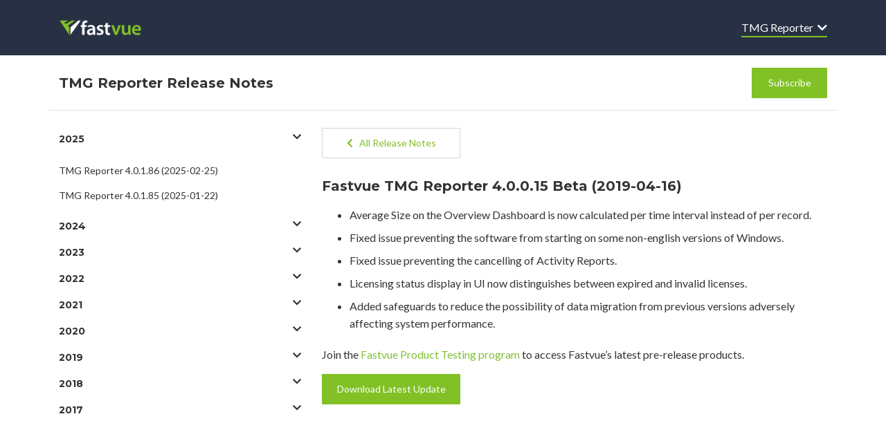

--- FILE ---
content_type: text/html; charset=UTF-8
request_url: https://releasenotes.fastvue.co/tmg-reporter/fastvue-tmg-reporter-4-0-0-15-beta-2019-04-16/
body_size: 7651
content:
<!DOCTYPE html>
<html>

<head>
    <meta charset="utf-8">
    <meta name="viewport" content="width=device-width, initial-scale=1, shrink-to-fit=no">
    <meta name='robots' content='max-image-preview:large' />
	<style>img:is([sizes="auto" i], [sizes^="auto," i]) { contain-intrinsic-size: 3000px 1500px }</style>
	<link rel='dns-prefetch' href='//kit.fontawesome.com' />
<link rel="alternate" type="application/rss+xml" title="Fastvue Release Notes &raquo; Fastvue TMG Reporter 4.0.0.15 Beta (2019-04-16) Comments Feed" href="https://releasenotes.fastvue.co/tmg-reporter/fastvue-tmg-reporter-4-0-0-15-beta-2019-04-16/feed/" />
<script type="text/javascript">
/* <![CDATA[ */
window._wpemojiSettings = {"baseUrl":"https:\/\/s.w.org\/images\/core\/emoji\/16.0.1\/72x72\/","ext":".png","svgUrl":"https:\/\/s.w.org\/images\/core\/emoji\/16.0.1\/svg\/","svgExt":".svg","source":{"concatemoji":"https:\/\/releasenotes.fastvue.co\/wp-includes\/js\/wp-emoji-release.min.js?ver=6.8.3"}};
/*! This file is auto-generated */
!function(s,n){var o,i,e;function c(e){try{var t={supportTests:e,timestamp:(new Date).valueOf()};sessionStorage.setItem(o,JSON.stringify(t))}catch(e){}}function p(e,t,n){e.clearRect(0,0,e.canvas.width,e.canvas.height),e.fillText(t,0,0);var t=new Uint32Array(e.getImageData(0,0,e.canvas.width,e.canvas.height).data),a=(e.clearRect(0,0,e.canvas.width,e.canvas.height),e.fillText(n,0,0),new Uint32Array(e.getImageData(0,0,e.canvas.width,e.canvas.height).data));return t.every(function(e,t){return e===a[t]})}function u(e,t){e.clearRect(0,0,e.canvas.width,e.canvas.height),e.fillText(t,0,0);for(var n=e.getImageData(16,16,1,1),a=0;a<n.data.length;a++)if(0!==n.data[a])return!1;return!0}function f(e,t,n,a){switch(t){case"flag":return n(e,"\ud83c\udff3\ufe0f\u200d\u26a7\ufe0f","\ud83c\udff3\ufe0f\u200b\u26a7\ufe0f")?!1:!n(e,"\ud83c\udde8\ud83c\uddf6","\ud83c\udde8\u200b\ud83c\uddf6")&&!n(e,"\ud83c\udff4\udb40\udc67\udb40\udc62\udb40\udc65\udb40\udc6e\udb40\udc67\udb40\udc7f","\ud83c\udff4\u200b\udb40\udc67\u200b\udb40\udc62\u200b\udb40\udc65\u200b\udb40\udc6e\u200b\udb40\udc67\u200b\udb40\udc7f");case"emoji":return!a(e,"\ud83e\udedf")}return!1}function g(e,t,n,a){var r="undefined"!=typeof WorkerGlobalScope&&self instanceof WorkerGlobalScope?new OffscreenCanvas(300,150):s.createElement("canvas"),o=r.getContext("2d",{willReadFrequently:!0}),i=(o.textBaseline="top",o.font="600 32px Arial",{});return e.forEach(function(e){i[e]=t(o,e,n,a)}),i}function t(e){var t=s.createElement("script");t.src=e,t.defer=!0,s.head.appendChild(t)}"undefined"!=typeof Promise&&(o="wpEmojiSettingsSupports",i=["flag","emoji"],n.supports={everything:!0,everythingExceptFlag:!0},e=new Promise(function(e){s.addEventListener("DOMContentLoaded",e,{once:!0})}),new Promise(function(t){var n=function(){try{var e=JSON.parse(sessionStorage.getItem(o));if("object"==typeof e&&"number"==typeof e.timestamp&&(new Date).valueOf()<e.timestamp+604800&&"object"==typeof e.supportTests)return e.supportTests}catch(e){}return null}();if(!n){if("undefined"!=typeof Worker&&"undefined"!=typeof OffscreenCanvas&&"undefined"!=typeof URL&&URL.createObjectURL&&"undefined"!=typeof Blob)try{var e="postMessage("+g.toString()+"("+[JSON.stringify(i),f.toString(),p.toString(),u.toString()].join(",")+"));",a=new Blob([e],{type:"text/javascript"}),r=new Worker(URL.createObjectURL(a),{name:"wpTestEmojiSupports"});return void(r.onmessage=function(e){c(n=e.data),r.terminate(),t(n)})}catch(e){}c(n=g(i,f,p,u))}t(n)}).then(function(e){for(var t in e)n.supports[t]=e[t],n.supports.everything=n.supports.everything&&n.supports[t],"flag"!==t&&(n.supports.everythingExceptFlag=n.supports.everythingExceptFlag&&n.supports[t]);n.supports.everythingExceptFlag=n.supports.everythingExceptFlag&&!n.supports.flag,n.DOMReady=!1,n.readyCallback=function(){n.DOMReady=!0}}).then(function(){return e}).then(function(){var e;n.supports.everything||(n.readyCallback(),(e=n.source||{}).concatemoji?t(e.concatemoji):e.wpemoji&&e.twemoji&&(t(e.twemoji),t(e.wpemoji)))}))}((window,document),window._wpemojiSettings);
/* ]]> */
</script>
<style id='wp-emoji-styles-inline-css' type='text/css'>

	img.wp-smiley, img.emoji {
		display: inline !important;
		border: none !important;
		box-shadow: none !important;
		height: 1em !important;
		width: 1em !important;
		margin: 0 0.07em !important;
		vertical-align: -0.1em !important;
		background: none !important;
		padding: 0 !important;
	}
</style>
<link rel='stylesheet' id='wp-block-library-css' href='https://releasenotes.fastvue.co/wp-includes/css/dist/block-library/style.min.css?ver=6.8.3' type='text/css' media='all' />
<style id='classic-theme-styles-inline-css' type='text/css'>
/*! This file is auto-generated */
.wp-block-button__link{color:#fff;background-color:#32373c;border-radius:9999px;box-shadow:none;text-decoration:none;padding:calc(.667em + 2px) calc(1.333em + 2px);font-size:1.125em}.wp-block-file__button{background:#32373c;color:#fff;text-decoration:none}
</style>
<style id='global-styles-inline-css' type='text/css'>
:root{--wp--preset--aspect-ratio--square: 1;--wp--preset--aspect-ratio--4-3: 4/3;--wp--preset--aspect-ratio--3-4: 3/4;--wp--preset--aspect-ratio--3-2: 3/2;--wp--preset--aspect-ratio--2-3: 2/3;--wp--preset--aspect-ratio--16-9: 16/9;--wp--preset--aspect-ratio--9-16: 9/16;--wp--preset--color--black: #000000;--wp--preset--color--cyan-bluish-gray: #abb8c3;--wp--preset--color--white: #ffffff;--wp--preset--color--pale-pink: #f78da7;--wp--preset--color--vivid-red: #cf2e2e;--wp--preset--color--luminous-vivid-orange: #ff6900;--wp--preset--color--luminous-vivid-amber: #fcb900;--wp--preset--color--light-green-cyan: #7bdcb5;--wp--preset--color--vivid-green-cyan: #00d084;--wp--preset--color--pale-cyan-blue: #8ed1fc;--wp--preset--color--vivid-cyan-blue: #0693e3;--wp--preset--color--vivid-purple: #9b51e0;--wp--preset--gradient--vivid-cyan-blue-to-vivid-purple: linear-gradient(135deg,rgba(6,147,227,1) 0%,rgb(155,81,224) 100%);--wp--preset--gradient--light-green-cyan-to-vivid-green-cyan: linear-gradient(135deg,rgb(122,220,180) 0%,rgb(0,208,130) 100%);--wp--preset--gradient--luminous-vivid-amber-to-luminous-vivid-orange: linear-gradient(135deg,rgba(252,185,0,1) 0%,rgba(255,105,0,1) 100%);--wp--preset--gradient--luminous-vivid-orange-to-vivid-red: linear-gradient(135deg,rgba(255,105,0,1) 0%,rgb(207,46,46) 100%);--wp--preset--gradient--very-light-gray-to-cyan-bluish-gray: linear-gradient(135deg,rgb(238,238,238) 0%,rgb(169,184,195) 100%);--wp--preset--gradient--cool-to-warm-spectrum: linear-gradient(135deg,rgb(74,234,220) 0%,rgb(151,120,209) 20%,rgb(207,42,186) 40%,rgb(238,44,130) 60%,rgb(251,105,98) 80%,rgb(254,248,76) 100%);--wp--preset--gradient--blush-light-purple: linear-gradient(135deg,rgb(255,206,236) 0%,rgb(152,150,240) 100%);--wp--preset--gradient--blush-bordeaux: linear-gradient(135deg,rgb(254,205,165) 0%,rgb(254,45,45) 50%,rgb(107,0,62) 100%);--wp--preset--gradient--luminous-dusk: linear-gradient(135deg,rgb(255,203,112) 0%,rgb(199,81,192) 50%,rgb(65,88,208) 100%);--wp--preset--gradient--pale-ocean: linear-gradient(135deg,rgb(255,245,203) 0%,rgb(182,227,212) 50%,rgb(51,167,181) 100%);--wp--preset--gradient--electric-grass: linear-gradient(135deg,rgb(202,248,128) 0%,rgb(113,206,126) 100%);--wp--preset--gradient--midnight: linear-gradient(135deg,rgb(2,3,129) 0%,rgb(40,116,252) 100%);--wp--preset--font-size--small: 13px;--wp--preset--font-size--medium: 20px;--wp--preset--font-size--large: 36px;--wp--preset--font-size--x-large: 42px;--wp--preset--spacing--20: 0.44rem;--wp--preset--spacing--30: 0.67rem;--wp--preset--spacing--40: 1rem;--wp--preset--spacing--50: 1.5rem;--wp--preset--spacing--60: 2.25rem;--wp--preset--spacing--70: 3.38rem;--wp--preset--spacing--80: 5.06rem;--wp--preset--shadow--natural: 6px 6px 9px rgba(0, 0, 0, 0.2);--wp--preset--shadow--deep: 12px 12px 50px rgba(0, 0, 0, 0.4);--wp--preset--shadow--sharp: 6px 6px 0px rgba(0, 0, 0, 0.2);--wp--preset--shadow--outlined: 6px 6px 0px -3px rgba(255, 255, 255, 1), 6px 6px rgba(0, 0, 0, 1);--wp--preset--shadow--crisp: 6px 6px 0px rgba(0, 0, 0, 1);}:where(.is-layout-flex){gap: 0.5em;}:where(.is-layout-grid){gap: 0.5em;}body .is-layout-flex{display: flex;}.is-layout-flex{flex-wrap: wrap;align-items: center;}.is-layout-flex > :is(*, div){margin: 0;}body .is-layout-grid{display: grid;}.is-layout-grid > :is(*, div){margin: 0;}:where(.wp-block-columns.is-layout-flex){gap: 2em;}:where(.wp-block-columns.is-layout-grid){gap: 2em;}:where(.wp-block-post-template.is-layout-flex){gap: 1.25em;}:where(.wp-block-post-template.is-layout-grid){gap: 1.25em;}.has-black-color{color: var(--wp--preset--color--black) !important;}.has-cyan-bluish-gray-color{color: var(--wp--preset--color--cyan-bluish-gray) !important;}.has-white-color{color: var(--wp--preset--color--white) !important;}.has-pale-pink-color{color: var(--wp--preset--color--pale-pink) !important;}.has-vivid-red-color{color: var(--wp--preset--color--vivid-red) !important;}.has-luminous-vivid-orange-color{color: var(--wp--preset--color--luminous-vivid-orange) !important;}.has-luminous-vivid-amber-color{color: var(--wp--preset--color--luminous-vivid-amber) !important;}.has-light-green-cyan-color{color: var(--wp--preset--color--light-green-cyan) !important;}.has-vivid-green-cyan-color{color: var(--wp--preset--color--vivid-green-cyan) !important;}.has-pale-cyan-blue-color{color: var(--wp--preset--color--pale-cyan-blue) !important;}.has-vivid-cyan-blue-color{color: var(--wp--preset--color--vivid-cyan-blue) !important;}.has-vivid-purple-color{color: var(--wp--preset--color--vivid-purple) !important;}.has-black-background-color{background-color: var(--wp--preset--color--black) !important;}.has-cyan-bluish-gray-background-color{background-color: var(--wp--preset--color--cyan-bluish-gray) !important;}.has-white-background-color{background-color: var(--wp--preset--color--white) !important;}.has-pale-pink-background-color{background-color: var(--wp--preset--color--pale-pink) !important;}.has-vivid-red-background-color{background-color: var(--wp--preset--color--vivid-red) !important;}.has-luminous-vivid-orange-background-color{background-color: var(--wp--preset--color--luminous-vivid-orange) !important;}.has-luminous-vivid-amber-background-color{background-color: var(--wp--preset--color--luminous-vivid-amber) !important;}.has-light-green-cyan-background-color{background-color: var(--wp--preset--color--light-green-cyan) !important;}.has-vivid-green-cyan-background-color{background-color: var(--wp--preset--color--vivid-green-cyan) !important;}.has-pale-cyan-blue-background-color{background-color: var(--wp--preset--color--pale-cyan-blue) !important;}.has-vivid-cyan-blue-background-color{background-color: var(--wp--preset--color--vivid-cyan-blue) !important;}.has-vivid-purple-background-color{background-color: var(--wp--preset--color--vivid-purple) !important;}.has-black-border-color{border-color: var(--wp--preset--color--black) !important;}.has-cyan-bluish-gray-border-color{border-color: var(--wp--preset--color--cyan-bluish-gray) !important;}.has-white-border-color{border-color: var(--wp--preset--color--white) !important;}.has-pale-pink-border-color{border-color: var(--wp--preset--color--pale-pink) !important;}.has-vivid-red-border-color{border-color: var(--wp--preset--color--vivid-red) !important;}.has-luminous-vivid-orange-border-color{border-color: var(--wp--preset--color--luminous-vivid-orange) !important;}.has-luminous-vivid-amber-border-color{border-color: var(--wp--preset--color--luminous-vivid-amber) !important;}.has-light-green-cyan-border-color{border-color: var(--wp--preset--color--light-green-cyan) !important;}.has-vivid-green-cyan-border-color{border-color: var(--wp--preset--color--vivid-green-cyan) !important;}.has-pale-cyan-blue-border-color{border-color: var(--wp--preset--color--pale-cyan-blue) !important;}.has-vivid-cyan-blue-border-color{border-color: var(--wp--preset--color--vivid-cyan-blue) !important;}.has-vivid-purple-border-color{border-color: var(--wp--preset--color--vivid-purple) !important;}.has-vivid-cyan-blue-to-vivid-purple-gradient-background{background: var(--wp--preset--gradient--vivid-cyan-blue-to-vivid-purple) !important;}.has-light-green-cyan-to-vivid-green-cyan-gradient-background{background: var(--wp--preset--gradient--light-green-cyan-to-vivid-green-cyan) !important;}.has-luminous-vivid-amber-to-luminous-vivid-orange-gradient-background{background: var(--wp--preset--gradient--luminous-vivid-amber-to-luminous-vivid-orange) !important;}.has-luminous-vivid-orange-to-vivid-red-gradient-background{background: var(--wp--preset--gradient--luminous-vivid-orange-to-vivid-red) !important;}.has-very-light-gray-to-cyan-bluish-gray-gradient-background{background: var(--wp--preset--gradient--very-light-gray-to-cyan-bluish-gray) !important;}.has-cool-to-warm-spectrum-gradient-background{background: var(--wp--preset--gradient--cool-to-warm-spectrum) !important;}.has-blush-light-purple-gradient-background{background: var(--wp--preset--gradient--blush-light-purple) !important;}.has-blush-bordeaux-gradient-background{background: var(--wp--preset--gradient--blush-bordeaux) !important;}.has-luminous-dusk-gradient-background{background: var(--wp--preset--gradient--luminous-dusk) !important;}.has-pale-ocean-gradient-background{background: var(--wp--preset--gradient--pale-ocean) !important;}.has-electric-grass-gradient-background{background: var(--wp--preset--gradient--electric-grass) !important;}.has-midnight-gradient-background{background: var(--wp--preset--gradient--midnight) !important;}.has-small-font-size{font-size: var(--wp--preset--font-size--small) !important;}.has-medium-font-size{font-size: var(--wp--preset--font-size--medium) !important;}.has-large-font-size{font-size: var(--wp--preset--font-size--large) !important;}.has-x-large-font-size{font-size: var(--wp--preset--font-size--x-large) !important;}
:where(.wp-block-post-template.is-layout-flex){gap: 1.25em;}:where(.wp-block-post-template.is-layout-grid){gap: 1.25em;}
:where(.wp-block-columns.is-layout-flex){gap: 2em;}:where(.wp-block-columns.is-layout-grid){gap: 2em;}
:root :where(.wp-block-pullquote){font-size: 1.5em;line-height: 1.6;}
</style>
<link rel='stylesheet' id='bootstrap-css' href='https://releasenotes.fastvue.co/wp-content/themes/simple-release-notes/css/bootstrap.min.css?ver=6.8.3' type='text/css' media='all' />
<link rel='stylesheet' id='style-css' href='https://releasenotes.fastvue.co/wp-content/themes/simple-release-notes/style.css?ver=6.8.3' type='text/css' media='all' />
<link rel="https://api.w.org/" href="https://releasenotes.fastvue.co/wp-json/" /><link rel="alternate" title="JSON" type="application/json" href="https://releasenotes.fastvue.co/wp-json/wp/v2/posts/5093" /><link rel="EditURI" type="application/rsd+xml" title="RSD" href="https://releasenotes.fastvue.co/xmlrpc.php?rsd" />
<meta name="generator" content="WordPress 6.8.3" />
<link rel="canonical" href="https://releasenotes.fastvue.co/tmg-reporter/fastvue-tmg-reporter-4-0-0-15-beta-2019-04-16/" />
<link rel='shortlink' href='https://releasenotes.fastvue.co/?p=5093' />
<link rel="alternate" title="oEmbed (JSON)" type="application/json+oembed" href="https://releasenotes.fastvue.co/wp-json/oembed/1.0/embed?url=https%3A%2F%2Freleasenotes.fastvue.co%2Ftmg-reporter%2Ffastvue-tmg-reporter-4-0-0-15-beta-2019-04-16%2F" />
<link rel="alternate" title="oEmbed (XML)" type="text/xml+oembed" href="https://releasenotes.fastvue.co/wp-json/oembed/1.0/embed?url=https%3A%2F%2Freleasenotes.fastvue.co%2Ftmg-reporter%2Ffastvue-tmg-reporter-4-0-0-15-beta-2019-04-16%2F&#038;format=xml" />
<link rel="icon" href="https://releasenotes.fastvue.co/wp-content/uploads/2020/05/cropped-fastvue-icon-white-512-32x32.png" sizes="32x32" />
<link rel="icon" href="https://releasenotes.fastvue.co/wp-content/uploads/2020/05/cropped-fastvue-icon-white-512-192x192.png" sizes="192x192" />
<link rel="apple-touch-icon" href="https://releasenotes.fastvue.co/wp-content/uploads/2020/05/cropped-fastvue-icon-white-512-180x180.png" />
<meta name="msapplication-TileImage" content="https://releasenotes.fastvue.co/wp-content/uploads/2020/05/cropped-fastvue-icon-white-512-270x270.png" />
</head>
	<body class="wp-singular post-template-default single single-post postid-5093 single-format-standard wp-theme-simple-release-notes category-tmg-reporter" >

<header>
	<div class="container">
        <nav class="navbar navbar-expand-sm navbar-dark px-0">
			
			<a href="/" class="nav-brand mr-auto"  aria-label="TMG Reporter">
				<div class="img-logo-fastvue logo"></div>			</a>
														
				<button class="navbar-toggler" type="button" data-toggle="collapse" data-target="#product-menu"
					aria-controls="product-menu" aria-expanded="false" aria-label="Toggle navigation">
					<span class="navbar-toggler-icon"></span>
				</button>
				<div class="collapse navbar-collapse justify-content-between" id="product-menu">
					<ul class="navbar-nav ml-auto">
						<li class="nav-item d-sm-none"><a class="white" href="/">Home</a></li>
						<li class="nav-item d-sm-none"><a class="white" href="http://eepurl.com/fMe-Q" target="_blank">Subscribe</a></li>
						<li class="nav-item dropdown d-xs-none d-sm-block fv-product-dropdown">
							
							<a href="#" id="header-product-dropdown" class="white" data-toggle="dropdown"
									data-target="menu-product-menu">
									TMG Reporter&nbsp; <i class="fas fa-chevron-down"></i></a>
									<ul id="menu-product-menu" class="dropdown-menu dropdown-menu-right"><li id="menu-item-5127" class="dropdown-item menu-item menu-item-type-taxonomy menu-item-object-category menu-item-5127"><a href="https://releasenotes.fastvue.co/product/fastvue-syslog/">Fastvue Syslog</a></li>
<li id="menu-item-110" class="dropdown-item menu-item menu-item-type-taxonomy menu-item-object-category menu-item-110"><a href="https://releasenotes.fastvue.co/product/reporter-for-barracuda/">Reporter for Barracuda</a></li>
<li id="menu-item-5723" class="dropdown-item menu-item menu-item-type-taxonomy menu-item-object-category menu-item-5723"><a href="https://releasenotes.fastvue.co/product/reporter-for-cisco-firepower/">Reporter for Cisco Firepower</a></li>
<li id="menu-item-6893" class="dropdown-item menu-item menu-item-type-taxonomy menu-item-object-category menu-item-6893"><a href="https://releasenotes.fastvue.co/product/reporter-for-cisco-umbrella/">Reporter for Cisco Umbrella</a></li>
<li id="menu-item-111" class="dropdown-item menu-item menu-item-type-taxonomy menu-item-object-category menu-item-111"><a href="https://releasenotes.fastvue.co/product/reporter-for-contentkeeper/">Reporter for ContentKeeper</a></li>
<li id="menu-item-113" class="dropdown-item menu-item menu-item-type-taxonomy menu-item-object-category menu-item-113"><a href="https://releasenotes.fastvue.co/product/reporter-for-fortigate/">Reporter for FortiGate</a></li>
<li id="menu-item-5318" class="dropdown-item menu-item menu-item-type-taxonomy menu-item-object-category menu-item-5318"><a href="https://releasenotes.fastvue.co/product/reporter-for-palo-alto/">Reporter for Palo Alto</a></li>
<li id="menu-item-108" class="dropdown-item menu-item menu-item-type-taxonomy menu-item-object-category menu-item-108"><a href="https://releasenotes.fastvue.co/product/reporter-for-sonicwall/">Reporter for SonicWall</a></li>
<li id="menu-item-109" class="dropdown-item menu-item menu-item-type-taxonomy menu-item-object-category menu-item-109"><a href="https://releasenotes.fastvue.co/product/reporter-for-sophos-web-appliance/">Reporter for Sophos Web Appliance</a></li>
<li id="menu-item-6621" class="dropdown-item menu-item menu-item-type-taxonomy menu-item-object-category menu-item-6621"><a href="https://releasenotes.fastvue.co/product/reporter-for-watchguard/">Reporter for WatchGuard</a></li>
<li id="menu-item-107" class="dropdown-item menu-item menu-item-type-taxonomy menu-item-object-category menu-item-107"><a href="https://releasenotes.fastvue.co/product/sophos-reporter/">Sophos Reporter</a></li>
<li id="menu-item-112" class="dropdown-item menu-item menu-item-type-taxonomy menu-item-object-category current-post-ancestor current-menu-parent current-post-parent menu-item-112"><a href="https://releasenotes.fastvue.co/product/tmg-reporter/">TMG Reporter</a></li>
<li id="menu-item-4015" class="dropdown-item menu-item menu-item-type-taxonomy menu-item-object-category menu-item-4015"><a href="https://releasenotes.fastvue.co/product/vantage-ultimate/">Vantage Ultimate</a></li>
</ul>						</li>
					</ul>
				</div>						
		</nav>
	</div>		

</header>
<div class="container title-bar">
    <div class="row">
        <div class="col-8 col-md-10 align-self-center">
            <span class="title">
            TMG Reporter            Release Notes</span> 

        </div>
        <div class="col-4 col-md-2 align-self-center">
            
            <a href="http://go.fastvue.co/?id=108" class="btn fv-button float-right" ><span>Subscribe</span></a>
        </div>
    </div>
</div>

<div class="container main-container">
    <div class="row">
        <aside class="sidebar col-12 d-none d-md-block col-md-3 col-xl-4 ">
       
            <div id="accordion2" data-children=".itemAccordion"><div class="itemAccordion"><h3 class="title"><a data-toggle="collapse" data-parent="#accordion2" href="#year2025" aria-expanded="true" aria-controls="year2025">2025<i class="fas fa-chevron-down float-right"></i></a></h3><span class="bi-chevron-down"></span><div id="year2025" class="collapse"><ul class="sidebar-list"><li><a href="https://releasenotes.fastvue.co/tmg-reporter/tmg-reporter-4-0-1-86-2025-02-25/">TMG Reporter 4.0.1.86 (2025-02-25)</a></li><li><a href="https://releasenotes.fastvue.co/tmg-reporter/tmg-reporter-4-0-1-85-2025-01-22/">TMG Reporter 4.0.1.85 (2025-01-22)</a></li></ul></div></div><div class="itemAccordion"><h3 class="title"><a data-toggle="collapse" data-parent="#accordion2" href="#year2024" aria-expanded="true" aria-controls="year2024">2024<i class="fas fa-chevron-down float-right"></i></a></h3><span class="bi-chevron-down"></span><div id="year2024" class="collapse"><ul class="sidebar-list"><li><a href="https://releasenotes.fastvue.co/tmg-reporter/tmg-reporter-4-0-1-84-2024-12-13/">TMG Reporter 4.0.1.84 (2024-12-13)</a></li><li><a href="https://releasenotes.fastvue.co/tmg-reporter/tmg-reporter-4-0-1-83-2024-10-08/">TMG Reporter 4.0.1.83 (2024-10-08)</a></li><li><a href="https://releasenotes.fastvue.co/tmg-reporter/tmg-reporter-4-0-1-82-2024-09-24/">TMG Reporter 4.0.1.82 (2024-09-24)</a></li><li><a href="https://releasenotes.fastvue.co/tmg-reporter/tmg-reporter-4-0-1-81-2024-08-08/">TMG Reporter 4.0.1.81 (2024-08-08)</a></li><li><a href="https://releasenotes.fastvue.co/tmg-reporter/tmg-reporter-4-0-1-80-2024-08-07/">TMG Reporter 4.0.1.80 (2024-08-07)</a></li><li><a href="https://releasenotes.fastvue.co/tmg-reporter/tmg-reporter-4-0-1-79-2024-05-16/">TMG Reporter 4.0.1.79 (2024-05-16)</a></li><li><a href="https://releasenotes.fastvue.co/tmg-reporter/tmg-reporter-4-0-1-78-2024-02-20/">TMG Reporter 4.0.1.78 (2024-02-20)</a></li></ul></div></div><div class="itemAccordion"><h3 class="title"><a data-toggle="collapse" data-parent="#accordion2" href="#year2023" aria-expanded="true" aria-controls="year2023">2023<i class="fas fa-chevron-down float-right"></i></a></h3><span class="bi-chevron-down"></span><div id="year2023" class="collapse"><ul class="sidebar-list"><li><a href="https://releasenotes.fastvue.co/tmg-reporter/tmg-reporter-4-0-1-77-2023-11-21/">TMG Reporter 4.0.1.77 (2023-11-21)</a></li><li><a href="https://releasenotes.fastvue.co/tmg-reporter/tmg-reporter-4-0-1-76-2023-10-13/">TMG Reporter 4.0.1.76 (2023-10-13)</a></li><li><a href="https://releasenotes.fastvue.co/tmg-reporter/tmg-reporter-4-0-1-75-2023-09-22/">TMG Reporter 4.0.1.75 (2023-09-22)</a></li><li><a href="https://releasenotes.fastvue.co/tmg-reporter/tmg-reporter-4-0-1-74-2023-08-09/">TMG Reporter 4.0.1.74 (2023-08-09)</a></li><li><a href="https://releasenotes.fastvue.co/tmg-reporter/tmg-reporter-4-0-1-73-2023-07-14/">TMG Reporter 4.0.1.73 (2023-07-14)</a></li><li><a href="https://releasenotes.fastvue.co/tmg-reporter/tmg-reporter-4-0-1-72-2023-06-26/">TMG Reporter 4.0.1.72 (2023-06-26)</a></li><li><a href="https://releasenotes.fastvue.co/tmg-reporter/tmg-reporter-4-0-1-71-2023-04-20/">TMG Reporter 4.0.1.71 (2023-04-20)</a></li><li><a href="https://releasenotes.fastvue.co/tmg-reporter/tmg-reporter-4-0-1-70-2023-04-19/">TMG Reporter 4.0.1.70 (2023-04-19)</a></li><li><a href="https://releasenotes.fastvue.co/tmg-reporter/tmg-reporter-4-0-1-69-2023-03-30/">TMG Reporter 4.0.1.69 (2023-03-30)</a></li><li><a href="https://releasenotes.fastvue.co/tmg-reporter/tmg-reporter-4-0-1-68-2023-03-01/">TMG Reporter 4.0.1.68 (2023-03-01)</a></li><li><a href="https://releasenotes.fastvue.co/tmg-reporter/tmg-reporter-4-0-1-67-2023-02-23/">TMG Reporter 4.0.1.67 (2023-02-23)</a></li><li><a href="https://releasenotes.fastvue.co/tmg-reporter/tmg-reporter-4-0-1-66-2023-02-10/">TMG Reporter 4.0.1.66 (2023-02-10)</a></li></ul></div></div><div class="itemAccordion"><h3 class="title"><a data-toggle="collapse" data-parent="#accordion2" href="#year2022" aria-expanded="true" aria-controls="year2022">2022<i class="fas fa-chevron-down float-right"></i></a></h3><span class="bi-chevron-down"></span><div id="year2022" class="collapse"><ul class="sidebar-list"><li><a href="https://releasenotes.fastvue.co/tmg-reporter/tmg-reporter-4-0-1-65-2022-12-14/">TMG Reporter 4.0.1.65 (2022-12-14)</a></li><li><a href="https://releasenotes.fastvue.co/tmg-reporter/tmg-reporter-4-0-1-64-2022-10-13/">TMG Reporter 4.0.1.64 (2022-10-13)</a></li><li><a href="https://releasenotes.fastvue.co/tmg-reporter/tmg-reporter-4-0-1-63-2022-09-13/">TMG Reporter 4.0.1.63 (2022-09-13)</a></li><li><a href="https://releasenotes.fastvue.co/tmg-reporter/tmg-reporter-4-0-1-62-2022-06-14/">TMG Reporter 4.0.1.62 (2022-06-14)</a></li><li><a href="https://releasenotes.fastvue.co/tmg-reporter/tmg-reporter-4-0-1-61-2022-04-29/">TMG Reporter 4.0.1.61 (2022-04-29)</a></li><li><a href="https://releasenotes.fastvue.co/tmg-reporter/tmg-reporter-4-0-1-60-2022-04-19/">TMG Reporter 4.0.1.60 (2022-04-19)</a></li><li><a href="https://releasenotes.fastvue.co/tmg-reporter/tmg-reporter-4-0-1-59-2022-03-17/">TMG Reporter 4.0.1.59 (2022-03-17)</a></li><li><a href="https://releasenotes.fastvue.co/tmg-reporter/tmg-reporter-4-0-1-58-2022-02-18/">TMG Reporter 4.0.1.58 (2022-02-18)</a></li></ul></div></div><div class="itemAccordion"><h3 class="title"><a data-toggle="collapse" data-parent="#accordion2" href="#year2021" aria-expanded="true" aria-controls="year2021">2021<i class="fas fa-chevron-down float-right"></i></a></h3><span class="bi-chevron-down"></span><div id="year2021" class="collapse"><ul class="sidebar-list"><li><a href="https://releasenotes.fastvue.co/tmg-reporter/tmg-reporter-4-0-1-57-2021-12-22/">TMG Reporter 4.0.1.57 (2021-12-22)</a></li><li><a href="https://releasenotes.fastvue.co/tmg-reporter/tmg-reporter-4-0-1-56-2021-11-24/">TMG Reporter 4.0.1.56 (2021-11-24)</a></li><li><a href="https://releasenotes.fastvue.co/tmg-reporter/tmg-reporter-4-0-1-55-2021-10-21/">TMG Reporter 4.0.1.55 (2021-10-21)</a></li><li><a href="https://releasenotes.fastvue.co/tmg-reporter/tmg-reporter-4-0-1-54-2021-10-13/">TMG Reporter 4.0.1.54 (2021-10-13)</a></li><li><a href="https://releasenotes.fastvue.co/tmg-reporter/tmg-reporter-4-0-1-53-2021-09-28/">TMG Reporter 4.0.1.53 (2021-09-28)</a></li><li><a href="https://releasenotes.fastvue.co/tmg-reporter/tmg-reporter-4-0-1-52-2021-09-14/">TMG Reporter 4.0.1.52 (2021-09-14)</a></li><li><a href="https://releasenotes.fastvue.co/tmg-reporter/tmg-reporter-4-0-1-51-2021-08-17/">TMG Reporter 4.0.1.51 (2021-08-17)</a></li><li><a href="https://releasenotes.fastvue.co/tmg-reporter/tmg-reporter-4-0-1-50-2021-07-26/">TMG Reporter 4.0.1.50 (2021-07-26)</a></li><li><a href="https://releasenotes.fastvue.co/tmg-reporter/tmg-reporter-4-0-1-49-2021-06-22/">TMG Reporter 4.0.1.49 (2021-06-22)</a></li><li><a href="https://releasenotes.fastvue.co/tmg-reporter/tmg-reporter-4-0-1-48-2021-05-18/">TMG Reporter 4.0.1.48 (2021-05-18)</a></li><li><a href="https://releasenotes.fastvue.co/tmg-reporter/tmg-reporter-4-0-1-47-2021-04-01/">TMG Reporter 4.0.1.47 (2021-04-01)</a></li><li><a href="https://releasenotes.fastvue.co/tmg-reporter/tmg-reporter-4-0-1-46-2021-02-16/">TMG Reporter 4.0.1.46 (2021-02-16)</a></li></ul></div></div><div class="itemAccordion"><h3 class="title"><a data-toggle="collapse" data-parent="#accordion2" href="#year2020" aria-expanded="true" aria-controls="year2020">2020<i class="fas fa-chevron-down float-right"></i></a></h3><span class="bi-chevron-down"></span><div id="year2020" class="collapse"><ul class="sidebar-list"><li><a href="https://releasenotes.fastvue.co/tmg-reporter/tmg-reporter-4-0-1-45-2020-11-17/">TMG Reporter 4.0.1.45 (2020-11-17)</a></li><li><a href="https://releasenotes.fastvue.co/tmg-reporter/tmg-reporter-4-0-1-44-2020-10-26/">TMG Reporter 4.0.1.44 (2020-10-26)</a></li><li><a href="https://releasenotes.fastvue.co/tmg-reporter/tmg-reporter-4-0-1-43-2020-09-22/">TMG Reporter 4.0.1.43 (2020-09-22)</a></li><li><a href="https://releasenotes.fastvue.co/tmg-reporter/tmg-reporter-4-0-1-42-2020-09-02/">TMG Reporter 4.0.1.42 (2020-09-02)</a></li><li><a href="https://releasenotes.fastvue.co/tmg-reporter/tmg-reporter-4-0-1-41-2020-08-07/">TMG Reporter 4.0.1.41 (2020-08-07)</a></li><li><a href="https://releasenotes.fastvue.co/tmg-reporter/tmg-reporter-4-0-1-40-2020-06-25/">TMG Reporter 4.0.1.40 (2020-06-25)</a></li><li><a href="https://releasenotes.fastvue.co/tmg-reporter/tmg-reporter-4-0-1-39-2020-06-10/">TMG Reporter 4.0.1.39 (2020-06-10)</a></li><li><a href="https://releasenotes.fastvue.co/tmg-reporter/tmg-reporter-4-0-1-38-2020-05-12/">TMG Reporter 4.0.1.38 (2020-05-12)</a></li><li><a href="https://releasenotes.fastvue.co/tmg-reporter/tmg-reporter-4-0-1-37-2020-04-23/">TMG Reporter 4.0.1.37 (2020-04-23)</a></li><li><a href="https://releasenotes.fastvue.co/tmg-reporter/tmg-reporter-4-0-1-36-2020-04-14/">TMG Reporter 4.0.1.36 (2020-04-14)</a></li><li><a href="https://releasenotes.fastvue.co/tmg-reporter/tmg-reporter-4-0-1-35-2020-03-30/">TMG Reporter 4.0.1.35 (2020-03-30)</a></li><li><a href="https://releasenotes.fastvue.co/tmg-reporter/tmg-reporter-4-0-1-34-2020-03-18/">TMG Reporter 4.0.1.34 (2020-03-18)</a></li><li><a href="https://releasenotes.fastvue.co/tmg-reporter/tmg-reporter-4-0-1-33-2020-03-11/">TMG Reporter 4.0.1.33 (2020-03-11)</a></li><li><a href="https://releasenotes.fastvue.co/tmg-reporter/tmg-reporter-4-0-1-32-2020-03-11/">TMG Reporter 4.0.1.32 (2020-03-11)</a></li><li><a href="https://releasenotes.fastvue.co/tmg-reporter/tmg-reporter-4-0-1-31-2020-02-11/">TMG Reporter 4.0.1.31 (2020-02-11)</a></li></ul></div></div><div class="itemAccordion"><h3 class="title"><a data-toggle="collapse" data-parent="#accordion2" href="#year2019" aria-expanded="true" aria-controls="year2019">2019<i class="fas fa-chevron-down float-right"></i></a></h3><span class="bi-chevron-down"></span><div id="year2019" class="collapse"><ul class="sidebar-list"><li><a href="https://releasenotes.fastvue.co/tmg-reporter/tmg-reporter-4-0-1-30-2019-12-13/">TMG Reporter 4.0.1.30 (2019-12-13)</a></li><li><a href="https://releasenotes.fastvue.co/tmg-reporter/tmg-reporter-4-0-1-29-2019-12-12/">TMG Reporter 4.0.1.29 (2019-12-12)</a></li><li><a href="https://releasenotes.fastvue.co/tmg-reporter/fastvue-tmg-reporter-4-0-1-28-2019-11-12/">Fastvue TMG Reporter 4.0.1.28 (2019-11-12)</a></li><li><a href="https://releasenotes.fastvue.co/tmg-reporter/fastvue-tmg-reporter-4-0-1-27-2019-11-01/">Fastvue TMG Reporter 4.0.1.27 (2019-11-01)</a></li><li><a href="https://releasenotes.fastvue.co/tmg-reporter/fastvue-tmg-reporter-4-0-1-26-2019-10-28/">Fastvue TMG Reporter 4.0.1.26 (2019-10-28)</a></li><li><a href="https://releasenotes.fastvue.co/tmg-reporter/fastvue-tmg-reporter-4-0-1-25-2019-10-08/">Fastvue TMG Reporter 4.0.1.25 (2019-10-08)</a></li><li><a href="https://releasenotes.fastvue.co/tmg-reporter/fastvue-tmg-reporter-4-0-1-24-2019-08-27/">Fastvue TMG Reporter 4.0.1.24 (2019-08-27)</a></li><li><a href="https://releasenotes.fastvue.co/tmg-reporter/fastvue-tmg-reporter-4-0-1-23-2019-08-06/">Fastvue TMG Reporter 4.0.1.23 (2019-08-06)</a></li><li><a href="https://releasenotes.fastvue.co/tmg-reporter/fastvue-tmg-reporter-4-0-1-22-2019-07-09/">Fastvue TMG Reporter 4.0.1.22 (2019-07-09)</a></li><li><a href="https://releasenotes.fastvue.co/tmg-reporter/fastvue-tmg-reporter-4-0-1-21-2019-06-27/">Fastvue TMG Reporter 4.0.1.21 (2019-06-27)</a></li><li><a href="https://releasenotes.fastvue.co/tmg-reporter/fastvue-tmg-reporter-4-0-1-20-2019-06-11/">Fastvue TMG Reporter 4.0.1.20 (2019-06-11)</a></li><li><a href="https://releasenotes.fastvue.co/tmg-reporter/fastvue-tmg-reporter-4-0-1-19-2019-06-10/">Fastvue TMG Reporter 4.0.1.19 (2019-06-10)</a></li><li><a href="https://releasenotes.fastvue.co/tmg-reporter/fastvue-tmg-reporter-4-0-1-18-2019-05-31/">Fastvue TMG Reporter 4.0.1.18 (2019-05-31)</a></li><li><a href="https://releasenotes.fastvue.co/tmg-reporter/fastvue-tmg-reporter-4-0-0-17-beta-2019-05-20/">Fastvue TMG Reporter 4.0.0.17 Beta (2019-05-20)</a></li><li><a href="https://releasenotes.fastvue.co/tmg-reporter/fastvue-tmg-reporter-4-0-0-16-beta-2019-05-01/">Fastvue TMG Reporter 4.0.0.16 Beta (2019-05-01)</a></li><li><a href="https://releasenotes.fastvue.co/tmg-reporter/fastvue-tmg-reporter-4-0-0-15-beta-2019-04-16/">Fastvue TMG Reporter 4.0.0.15 Beta (2019-04-16)</a></li><li><a href="https://releasenotes.fastvue.co/tmg-reporter/fastvue-tmg-reporter-4-0-0-14-beta-2019-04-08/">Fastvue TMG Reporter 4.0.0.14 Beta (2019-04-08)</a></li><li><a href="https://releasenotes.fastvue.co/tmg-reporter/fastvue-tmg-reporter-4-0-0-13-beta-2019-03-18/">Fastvue TMG Reporter 4.0.0.13 Beta (2019-03-18)</a></li><li><a href="https://releasenotes.fastvue.co/tmg-reporter/fastvue-tmg-reporter-4-0-0-12-beta-2019-03-15/">Fastvue TMG Reporter 4.0.0.12 Beta (2019-03-15)</a></li><li><a href="https://releasenotes.fastvue.co/tmg-reporter/fastvue-tmg-reporter-4-0-0-11-beta-2019-02-22/">Fastvue TMG Reporter 4.0.0.11 Beta (2019-02-22)</a></li><li><a href="https://releasenotes.fastvue.co/tmg-reporter/fastvue-tmg-reporter-4-0-0-10-beta-2019-02-15/">Fastvue TMG Reporter 4.0.0.10 Beta (2019-02-15)</a></li><li><a href="https://releasenotes.fastvue.co/tmg-reporter/fastvue-tmg-reporter-4-0-0-9-beta-2019-02-05/">Fastvue TMG Reporter 4.0.0.9 Beta (2019-02-05)</a></li></ul></div></div><div class="itemAccordion"><h3 class="title"><a data-toggle="collapse" data-parent="#accordion2" href="#year2018" aria-expanded="true" aria-controls="year2018">2018<i class="fas fa-chevron-down float-right"></i></a></h3><span class="bi-chevron-down"></span><div id="year2018" class="collapse"><ul class="sidebar-list"><li><a href="https://releasenotes.fastvue.co/tmg-reporter/fastvue-tmg-reporter-4-0-0-8-beta-2018-12-20/">Fastvue TMG Reporter 4.0.0.8 Beta (2018-12-20)</a></li><li><a href="https://releasenotes.fastvue.co/tmg-reporter/fastvue-tmg-reporter-4-0-0-7-beta-2018-12-17/">Fastvue TMG Reporter 4.0.0.7 Beta (2018-12-17)</a></li><li><a href="https://releasenotes.fastvue.co/tmg-reporter/fastvue-tmg-reporter-4-0-0-6-beta-2018-12-17/">Fastvue TMG Reporter 4.0.0.6 Beta (2018-12-17)</a></li><li><a href="https://releasenotes.fastvue.co/tmg-reporter/fastvue-tmg-reporter-4-0-0-5-beta-2018-11-19/">Fastvue TMG Reporter 4.0.0.5 Beta (2018-11-19)</a></li><li><a href="https://releasenotes.fastvue.co/tmg-reporter/fastvue-tmg-reporter-4-0-0-4-beta-2018-11-16/">Fastvue TMG Reporter 4.0.0.4 Beta (2018-11-16)</a></li><li><a href="https://releasenotes.fastvue.co/tmg-reporter/fastvue-tmg-reporter-4-0-0-3-beta-2018-10-24/">Fastvue TMG Reporter 4.0.0.3 Beta (2018-10-24)</a></li><li><a href="https://releasenotes.fastvue.co/tmg-reporter/fastvue-tmg-reporter-4-0-0-2-beta-2018-09-26/">Fastvue TMG Reporter 4.0.0.2 Beta (2018-09-26)</a></li><li><a href="https://releasenotes.fastvue.co/tmg-reporter/fastvue-tmg-reporter-3-0-1-55-2018-06-11/">Fastvue TMG Reporter 3.0.1.55 (2018-06-11)</a></li><li><a href="https://releasenotes.fastvue.co/tmg-reporter/fastvue-tmg-reporter-3-0-1-54-2018-06-08/">Fastvue TMG Reporter 3.0.1.54 (2018-06-08)</a></li><li><a href="https://releasenotes.fastvue.co/tmg-reporter/fastvue-tmg-reporter-3-0-1-53-2018-03-19/">Fastvue TMG Reporter 3.0.1.53 (2018-03-19)</a></li><li><a href="https://releasenotes.fastvue.co/tmg-reporter/fastvue-tmg-reporter-3-0-1-52-2018-02-07/">Fastvue TMG Reporter 3.0.1.52 (2018-02-07)</a></li></ul></div></div><div class="itemAccordion"><h3 class="title"><a data-toggle="collapse" data-parent="#accordion2" href="#year2017" aria-expanded="true" aria-controls="year2017">2017<i class="fas fa-chevron-down float-right"></i></a></h3><span class="bi-chevron-down"></span><div id="year2017" class="collapse"><ul class="sidebar-list"><li><a href="https://releasenotes.fastvue.co/tmg-reporter/fastvue-tmg-reporter-3-0-1-51-2017-11-03/">Fastvue TMG Reporter 3.0.1.51 (2017-11-03)</a></li><li><a href="https://releasenotes.fastvue.co/tmg-reporter/fastvue-tmg-reporter-3-0-1-50-2017-10-03/">Fastvue TMG Reporter 3.0.1.50 (2017-10-03)</a></li><li><a href="https://releasenotes.fastvue.co/tmg-reporter/fastvue-tmg-reporter-1-0-3-0-1-49/">Fastvue TMG Reporter 1.0 -> 3.0.1.49</a></li></div>           
        </aside>
        <div class="content col-12 col-md-9 col-xl-8">
            
                            <a href="https://releasenotes.fastvue.co/product/tmg-reporter/" class="btn fv-button light topofpost" style="width: 200px;"><i class="fas fa-chevron-left"></i><span>&nbsp;&nbsp;&nbsp;All Release Notes</span></a>
               
                <span class="title"><a href="https://releasenotes.fastvue.co/tmg-reporter/fastvue-tmg-reporter-4-0-0-15-beta-2019-04-16/" class="">Fastvue TMG Reporter 4.0.0.15 Beta (2019-04-16)</a></span>
                <ul>
<li>Average Size on the Overview Dashboard is now calculated per time interval instead of per record.</li>
<li>Fixed issue preventing the software from starting on some non-english versions of Windows.</li>
<li>Fixed issue preventing the cancelling of Activity Reports.</li>
<li>Licensing status display in UI now distinguishes between expired and invalid licenses.</li>
<li>Added safeguards to reduce the possibility of data migration from previous versions adversely affecting system performance.</li>
</ul>
<p> Join the <a href="https://www.fastvue.co/preview" target="_blank" rel="noopener noreferrer">Fastvue Product Testing program</a> to access Fastvue’s latest pre-release products.</p>
                
                <a href="https://www.fastvue.co/account/downloads/" class="btn fv-button" style="width: 200px;"><span>Download Latest Update</span></a>
                

                
                        
            
        </div>
    </div>


</div>

<script type="speculationrules">
{"prefetch":[{"source":"document","where":{"and":[{"href_matches":"\/*"},{"not":{"href_matches":["\/wp-*.php","\/wp-admin\/*","\/wp-content\/uploads\/*","\/wp-content\/*","\/wp-content\/plugins\/*","\/wp-content\/themes\/simple-release-notes\/*","\/*\\?(.+)"]}},{"not":{"selector_matches":"a[rel~=\"nofollow\"]"}},{"not":{"selector_matches":".no-prefetch, .no-prefetch a"}}]},"eagerness":"conservative"}]}
</script>
<script type="text/javascript" src="https://releasenotes.fastvue.co/wp-content/themes/simple-release-notes/js/jquery-3.4.1.min.js?ver=1" id="jquery-js"></script>
<script type="text/javascript" src="https://kit.fontawesome.com/78f1067713.js?ver=1" id="fontawesome-js"></script>
<script type="text/javascript" src="https://releasenotes.fastvue.co/wp-content/themes/simple-release-notes/js/bootstrap.bundle.min.js?ver=1" id="bootstrap-js"></script>
<script type="text/javascript" src="https://releasenotes.fastvue.co/wp-content/themes/simple-release-notes/js/simple-release-notes.js?ver=1" id="simple-release-notes-js"></script>
</body>
</html>

--- FILE ---
content_type: text/javascript
request_url: https://releasenotes.fastvue.co/wp-content/themes/simple-release-notes/js/simple-release-notes.js?ver=1
body_size: 151
content:
$(document).ready(function(){
    //expand the top accordian item (year) on page load:
    $($("aside.sidebar .itemAccordion .collapse")[0]).addClass('show');
});